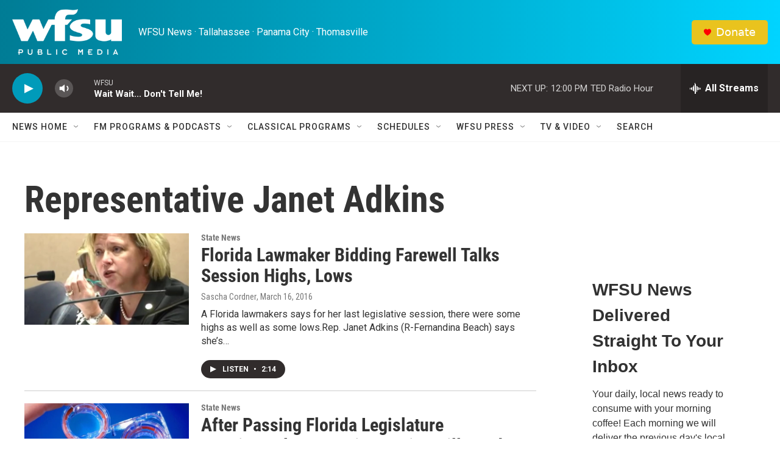

--- FILE ---
content_type: text/html; charset=utf-8
request_url: https://www.google.com/recaptcha/api2/anchor?ar=1&k=6LfHrSkUAAAAAPnKk5cT6JuKlKPzbwyTYuO8--Vr&co=aHR0cHM6Ly93ZnN1Lm9yZzo0NDM.&hl=en&v=PoyoqOPhxBO7pBk68S4YbpHZ&size=invisible&anchor-ms=20000&execute-ms=30000&cb=e0cygdbew7m7
body_size: 49590
content:
<!DOCTYPE HTML><html dir="ltr" lang="en"><head><meta http-equiv="Content-Type" content="text/html; charset=UTF-8">
<meta http-equiv="X-UA-Compatible" content="IE=edge">
<title>reCAPTCHA</title>
<style type="text/css">
/* cyrillic-ext */
@font-face {
  font-family: 'Roboto';
  font-style: normal;
  font-weight: 400;
  font-stretch: 100%;
  src: url(//fonts.gstatic.com/s/roboto/v48/KFO7CnqEu92Fr1ME7kSn66aGLdTylUAMa3GUBHMdazTgWw.woff2) format('woff2');
  unicode-range: U+0460-052F, U+1C80-1C8A, U+20B4, U+2DE0-2DFF, U+A640-A69F, U+FE2E-FE2F;
}
/* cyrillic */
@font-face {
  font-family: 'Roboto';
  font-style: normal;
  font-weight: 400;
  font-stretch: 100%;
  src: url(//fonts.gstatic.com/s/roboto/v48/KFO7CnqEu92Fr1ME7kSn66aGLdTylUAMa3iUBHMdazTgWw.woff2) format('woff2');
  unicode-range: U+0301, U+0400-045F, U+0490-0491, U+04B0-04B1, U+2116;
}
/* greek-ext */
@font-face {
  font-family: 'Roboto';
  font-style: normal;
  font-weight: 400;
  font-stretch: 100%;
  src: url(//fonts.gstatic.com/s/roboto/v48/KFO7CnqEu92Fr1ME7kSn66aGLdTylUAMa3CUBHMdazTgWw.woff2) format('woff2');
  unicode-range: U+1F00-1FFF;
}
/* greek */
@font-face {
  font-family: 'Roboto';
  font-style: normal;
  font-weight: 400;
  font-stretch: 100%;
  src: url(//fonts.gstatic.com/s/roboto/v48/KFO7CnqEu92Fr1ME7kSn66aGLdTylUAMa3-UBHMdazTgWw.woff2) format('woff2');
  unicode-range: U+0370-0377, U+037A-037F, U+0384-038A, U+038C, U+038E-03A1, U+03A3-03FF;
}
/* math */
@font-face {
  font-family: 'Roboto';
  font-style: normal;
  font-weight: 400;
  font-stretch: 100%;
  src: url(//fonts.gstatic.com/s/roboto/v48/KFO7CnqEu92Fr1ME7kSn66aGLdTylUAMawCUBHMdazTgWw.woff2) format('woff2');
  unicode-range: U+0302-0303, U+0305, U+0307-0308, U+0310, U+0312, U+0315, U+031A, U+0326-0327, U+032C, U+032F-0330, U+0332-0333, U+0338, U+033A, U+0346, U+034D, U+0391-03A1, U+03A3-03A9, U+03B1-03C9, U+03D1, U+03D5-03D6, U+03F0-03F1, U+03F4-03F5, U+2016-2017, U+2034-2038, U+203C, U+2040, U+2043, U+2047, U+2050, U+2057, U+205F, U+2070-2071, U+2074-208E, U+2090-209C, U+20D0-20DC, U+20E1, U+20E5-20EF, U+2100-2112, U+2114-2115, U+2117-2121, U+2123-214F, U+2190, U+2192, U+2194-21AE, U+21B0-21E5, U+21F1-21F2, U+21F4-2211, U+2213-2214, U+2216-22FF, U+2308-230B, U+2310, U+2319, U+231C-2321, U+2336-237A, U+237C, U+2395, U+239B-23B7, U+23D0, U+23DC-23E1, U+2474-2475, U+25AF, U+25B3, U+25B7, U+25BD, U+25C1, U+25CA, U+25CC, U+25FB, U+266D-266F, U+27C0-27FF, U+2900-2AFF, U+2B0E-2B11, U+2B30-2B4C, U+2BFE, U+3030, U+FF5B, U+FF5D, U+1D400-1D7FF, U+1EE00-1EEFF;
}
/* symbols */
@font-face {
  font-family: 'Roboto';
  font-style: normal;
  font-weight: 400;
  font-stretch: 100%;
  src: url(//fonts.gstatic.com/s/roboto/v48/KFO7CnqEu92Fr1ME7kSn66aGLdTylUAMaxKUBHMdazTgWw.woff2) format('woff2');
  unicode-range: U+0001-000C, U+000E-001F, U+007F-009F, U+20DD-20E0, U+20E2-20E4, U+2150-218F, U+2190, U+2192, U+2194-2199, U+21AF, U+21E6-21F0, U+21F3, U+2218-2219, U+2299, U+22C4-22C6, U+2300-243F, U+2440-244A, U+2460-24FF, U+25A0-27BF, U+2800-28FF, U+2921-2922, U+2981, U+29BF, U+29EB, U+2B00-2BFF, U+4DC0-4DFF, U+FFF9-FFFB, U+10140-1018E, U+10190-1019C, U+101A0, U+101D0-101FD, U+102E0-102FB, U+10E60-10E7E, U+1D2C0-1D2D3, U+1D2E0-1D37F, U+1F000-1F0FF, U+1F100-1F1AD, U+1F1E6-1F1FF, U+1F30D-1F30F, U+1F315, U+1F31C, U+1F31E, U+1F320-1F32C, U+1F336, U+1F378, U+1F37D, U+1F382, U+1F393-1F39F, U+1F3A7-1F3A8, U+1F3AC-1F3AF, U+1F3C2, U+1F3C4-1F3C6, U+1F3CA-1F3CE, U+1F3D4-1F3E0, U+1F3ED, U+1F3F1-1F3F3, U+1F3F5-1F3F7, U+1F408, U+1F415, U+1F41F, U+1F426, U+1F43F, U+1F441-1F442, U+1F444, U+1F446-1F449, U+1F44C-1F44E, U+1F453, U+1F46A, U+1F47D, U+1F4A3, U+1F4B0, U+1F4B3, U+1F4B9, U+1F4BB, U+1F4BF, U+1F4C8-1F4CB, U+1F4D6, U+1F4DA, U+1F4DF, U+1F4E3-1F4E6, U+1F4EA-1F4ED, U+1F4F7, U+1F4F9-1F4FB, U+1F4FD-1F4FE, U+1F503, U+1F507-1F50B, U+1F50D, U+1F512-1F513, U+1F53E-1F54A, U+1F54F-1F5FA, U+1F610, U+1F650-1F67F, U+1F687, U+1F68D, U+1F691, U+1F694, U+1F698, U+1F6AD, U+1F6B2, U+1F6B9-1F6BA, U+1F6BC, U+1F6C6-1F6CF, U+1F6D3-1F6D7, U+1F6E0-1F6EA, U+1F6F0-1F6F3, U+1F6F7-1F6FC, U+1F700-1F7FF, U+1F800-1F80B, U+1F810-1F847, U+1F850-1F859, U+1F860-1F887, U+1F890-1F8AD, U+1F8B0-1F8BB, U+1F8C0-1F8C1, U+1F900-1F90B, U+1F93B, U+1F946, U+1F984, U+1F996, U+1F9E9, U+1FA00-1FA6F, U+1FA70-1FA7C, U+1FA80-1FA89, U+1FA8F-1FAC6, U+1FACE-1FADC, U+1FADF-1FAE9, U+1FAF0-1FAF8, U+1FB00-1FBFF;
}
/* vietnamese */
@font-face {
  font-family: 'Roboto';
  font-style: normal;
  font-weight: 400;
  font-stretch: 100%;
  src: url(//fonts.gstatic.com/s/roboto/v48/KFO7CnqEu92Fr1ME7kSn66aGLdTylUAMa3OUBHMdazTgWw.woff2) format('woff2');
  unicode-range: U+0102-0103, U+0110-0111, U+0128-0129, U+0168-0169, U+01A0-01A1, U+01AF-01B0, U+0300-0301, U+0303-0304, U+0308-0309, U+0323, U+0329, U+1EA0-1EF9, U+20AB;
}
/* latin-ext */
@font-face {
  font-family: 'Roboto';
  font-style: normal;
  font-weight: 400;
  font-stretch: 100%;
  src: url(//fonts.gstatic.com/s/roboto/v48/KFO7CnqEu92Fr1ME7kSn66aGLdTylUAMa3KUBHMdazTgWw.woff2) format('woff2');
  unicode-range: U+0100-02BA, U+02BD-02C5, U+02C7-02CC, U+02CE-02D7, U+02DD-02FF, U+0304, U+0308, U+0329, U+1D00-1DBF, U+1E00-1E9F, U+1EF2-1EFF, U+2020, U+20A0-20AB, U+20AD-20C0, U+2113, U+2C60-2C7F, U+A720-A7FF;
}
/* latin */
@font-face {
  font-family: 'Roboto';
  font-style: normal;
  font-weight: 400;
  font-stretch: 100%;
  src: url(//fonts.gstatic.com/s/roboto/v48/KFO7CnqEu92Fr1ME7kSn66aGLdTylUAMa3yUBHMdazQ.woff2) format('woff2');
  unicode-range: U+0000-00FF, U+0131, U+0152-0153, U+02BB-02BC, U+02C6, U+02DA, U+02DC, U+0304, U+0308, U+0329, U+2000-206F, U+20AC, U+2122, U+2191, U+2193, U+2212, U+2215, U+FEFF, U+FFFD;
}
/* cyrillic-ext */
@font-face {
  font-family: 'Roboto';
  font-style: normal;
  font-weight: 500;
  font-stretch: 100%;
  src: url(//fonts.gstatic.com/s/roboto/v48/KFO7CnqEu92Fr1ME7kSn66aGLdTylUAMa3GUBHMdazTgWw.woff2) format('woff2');
  unicode-range: U+0460-052F, U+1C80-1C8A, U+20B4, U+2DE0-2DFF, U+A640-A69F, U+FE2E-FE2F;
}
/* cyrillic */
@font-face {
  font-family: 'Roboto';
  font-style: normal;
  font-weight: 500;
  font-stretch: 100%;
  src: url(//fonts.gstatic.com/s/roboto/v48/KFO7CnqEu92Fr1ME7kSn66aGLdTylUAMa3iUBHMdazTgWw.woff2) format('woff2');
  unicode-range: U+0301, U+0400-045F, U+0490-0491, U+04B0-04B1, U+2116;
}
/* greek-ext */
@font-face {
  font-family: 'Roboto';
  font-style: normal;
  font-weight: 500;
  font-stretch: 100%;
  src: url(//fonts.gstatic.com/s/roboto/v48/KFO7CnqEu92Fr1ME7kSn66aGLdTylUAMa3CUBHMdazTgWw.woff2) format('woff2');
  unicode-range: U+1F00-1FFF;
}
/* greek */
@font-face {
  font-family: 'Roboto';
  font-style: normal;
  font-weight: 500;
  font-stretch: 100%;
  src: url(//fonts.gstatic.com/s/roboto/v48/KFO7CnqEu92Fr1ME7kSn66aGLdTylUAMa3-UBHMdazTgWw.woff2) format('woff2');
  unicode-range: U+0370-0377, U+037A-037F, U+0384-038A, U+038C, U+038E-03A1, U+03A3-03FF;
}
/* math */
@font-face {
  font-family: 'Roboto';
  font-style: normal;
  font-weight: 500;
  font-stretch: 100%;
  src: url(//fonts.gstatic.com/s/roboto/v48/KFO7CnqEu92Fr1ME7kSn66aGLdTylUAMawCUBHMdazTgWw.woff2) format('woff2');
  unicode-range: U+0302-0303, U+0305, U+0307-0308, U+0310, U+0312, U+0315, U+031A, U+0326-0327, U+032C, U+032F-0330, U+0332-0333, U+0338, U+033A, U+0346, U+034D, U+0391-03A1, U+03A3-03A9, U+03B1-03C9, U+03D1, U+03D5-03D6, U+03F0-03F1, U+03F4-03F5, U+2016-2017, U+2034-2038, U+203C, U+2040, U+2043, U+2047, U+2050, U+2057, U+205F, U+2070-2071, U+2074-208E, U+2090-209C, U+20D0-20DC, U+20E1, U+20E5-20EF, U+2100-2112, U+2114-2115, U+2117-2121, U+2123-214F, U+2190, U+2192, U+2194-21AE, U+21B0-21E5, U+21F1-21F2, U+21F4-2211, U+2213-2214, U+2216-22FF, U+2308-230B, U+2310, U+2319, U+231C-2321, U+2336-237A, U+237C, U+2395, U+239B-23B7, U+23D0, U+23DC-23E1, U+2474-2475, U+25AF, U+25B3, U+25B7, U+25BD, U+25C1, U+25CA, U+25CC, U+25FB, U+266D-266F, U+27C0-27FF, U+2900-2AFF, U+2B0E-2B11, U+2B30-2B4C, U+2BFE, U+3030, U+FF5B, U+FF5D, U+1D400-1D7FF, U+1EE00-1EEFF;
}
/* symbols */
@font-face {
  font-family: 'Roboto';
  font-style: normal;
  font-weight: 500;
  font-stretch: 100%;
  src: url(//fonts.gstatic.com/s/roboto/v48/KFO7CnqEu92Fr1ME7kSn66aGLdTylUAMaxKUBHMdazTgWw.woff2) format('woff2');
  unicode-range: U+0001-000C, U+000E-001F, U+007F-009F, U+20DD-20E0, U+20E2-20E4, U+2150-218F, U+2190, U+2192, U+2194-2199, U+21AF, U+21E6-21F0, U+21F3, U+2218-2219, U+2299, U+22C4-22C6, U+2300-243F, U+2440-244A, U+2460-24FF, U+25A0-27BF, U+2800-28FF, U+2921-2922, U+2981, U+29BF, U+29EB, U+2B00-2BFF, U+4DC0-4DFF, U+FFF9-FFFB, U+10140-1018E, U+10190-1019C, U+101A0, U+101D0-101FD, U+102E0-102FB, U+10E60-10E7E, U+1D2C0-1D2D3, U+1D2E0-1D37F, U+1F000-1F0FF, U+1F100-1F1AD, U+1F1E6-1F1FF, U+1F30D-1F30F, U+1F315, U+1F31C, U+1F31E, U+1F320-1F32C, U+1F336, U+1F378, U+1F37D, U+1F382, U+1F393-1F39F, U+1F3A7-1F3A8, U+1F3AC-1F3AF, U+1F3C2, U+1F3C4-1F3C6, U+1F3CA-1F3CE, U+1F3D4-1F3E0, U+1F3ED, U+1F3F1-1F3F3, U+1F3F5-1F3F7, U+1F408, U+1F415, U+1F41F, U+1F426, U+1F43F, U+1F441-1F442, U+1F444, U+1F446-1F449, U+1F44C-1F44E, U+1F453, U+1F46A, U+1F47D, U+1F4A3, U+1F4B0, U+1F4B3, U+1F4B9, U+1F4BB, U+1F4BF, U+1F4C8-1F4CB, U+1F4D6, U+1F4DA, U+1F4DF, U+1F4E3-1F4E6, U+1F4EA-1F4ED, U+1F4F7, U+1F4F9-1F4FB, U+1F4FD-1F4FE, U+1F503, U+1F507-1F50B, U+1F50D, U+1F512-1F513, U+1F53E-1F54A, U+1F54F-1F5FA, U+1F610, U+1F650-1F67F, U+1F687, U+1F68D, U+1F691, U+1F694, U+1F698, U+1F6AD, U+1F6B2, U+1F6B9-1F6BA, U+1F6BC, U+1F6C6-1F6CF, U+1F6D3-1F6D7, U+1F6E0-1F6EA, U+1F6F0-1F6F3, U+1F6F7-1F6FC, U+1F700-1F7FF, U+1F800-1F80B, U+1F810-1F847, U+1F850-1F859, U+1F860-1F887, U+1F890-1F8AD, U+1F8B0-1F8BB, U+1F8C0-1F8C1, U+1F900-1F90B, U+1F93B, U+1F946, U+1F984, U+1F996, U+1F9E9, U+1FA00-1FA6F, U+1FA70-1FA7C, U+1FA80-1FA89, U+1FA8F-1FAC6, U+1FACE-1FADC, U+1FADF-1FAE9, U+1FAF0-1FAF8, U+1FB00-1FBFF;
}
/* vietnamese */
@font-face {
  font-family: 'Roboto';
  font-style: normal;
  font-weight: 500;
  font-stretch: 100%;
  src: url(//fonts.gstatic.com/s/roboto/v48/KFO7CnqEu92Fr1ME7kSn66aGLdTylUAMa3OUBHMdazTgWw.woff2) format('woff2');
  unicode-range: U+0102-0103, U+0110-0111, U+0128-0129, U+0168-0169, U+01A0-01A1, U+01AF-01B0, U+0300-0301, U+0303-0304, U+0308-0309, U+0323, U+0329, U+1EA0-1EF9, U+20AB;
}
/* latin-ext */
@font-face {
  font-family: 'Roboto';
  font-style: normal;
  font-weight: 500;
  font-stretch: 100%;
  src: url(//fonts.gstatic.com/s/roboto/v48/KFO7CnqEu92Fr1ME7kSn66aGLdTylUAMa3KUBHMdazTgWw.woff2) format('woff2');
  unicode-range: U+0100-02BA, U+02BD-02C5, U+02C7-02CC, U+02CE-02D7, U+02DD-02FF, U+0304, U+0308, U+0329, U+1D00-1DBF, U+1E00-1E9F, U+1EF2-1EFF, U+2020, U+20A0-20AB, U+20AD-20C0, U+2113, U+2C60-2C7F, U+A720-A7FF;
}
/* latin */
@font-face {
  font-family: 'Roboto';
  font-style: normal;
  font-weight: 500;
  font-stretch: 100%;
  src: url(//fonts.gstatic.com/s/roboto/v48/KFO7CnqEu92Fr1ME7kSn66aGLdTylUAMa3yUBHMdazQ.woff2) format('woff2');
  unicode-range: U+0000-00FF, U+0131, U+0152-0153, U+02BB-02BC, U+02C6, U+02DA, U+02DC, U+0304, U+0308, U+0329, U+2000-206F, U+20AC, U+2122, U+2191, U+2193, U+2212, U+2215, U+FEFF, U+FFFD;
}
/* cyrillic-ext */
@font-face {
  font-family: 'Roboto';
  font-style: normal;
  font-weight: 900;
  font-stretch: 100%;
  src: url(//fonts.gstatic.com/s/roboto/v48/KFO7CnqEu92Fr1ME7kSn66aGLdTylUAMa3GUBHMdazTgWw.woff2) format('woff2');
  unicode-range: U+0460-052F, U+1C80-1C8A, U+20B4, U+2DE0-2DFF, U+A640-A69F, U+FE2E-FE2F;
}
/* cyrillic */
@font-face {
  font-family: 'Roboto';
  font-style: normal;
  font-weight: 900;
  font-stretch: 100%;
  src: url(//fonts.gstatic.com/s/roboto/v48/KFO7CnqEu92Fr1ME7kSn66aGLdTylUAMa3iUBHMdazTgWw.woff2) format('woff2');
  unicode-range: U+0301, U+0400-045F, U+0490-0491, U+04B0-04B1, U+2116;
}
/* greek-ext */
@font-face {
  font-family: 'Roboto';
  font-style: normal;
  font-weight: 900;
  font-stretch: 100%;
  src: url(//fonts.gstatic.com/s/roboto/v48/KFO7CnqEu92Fr1ME7kSn66aGLdTylUAMa3CUBHMdazTgWw.woff2) format('woff2');
  unicode-range: U+1F00-1FFF;
}
/* greek */
@font-face {
  font-family: 'Roboto';
  font-style: normal;
  font-weight: 900;
  font-stretch: 100%;
  src: url(//fonts.gstatic.com/s/roboto/v48/KFO7CnqEu92Fr1ME7kSn66aGLdTylUAMa3-UBHMdazTgWw.woff2) format('woff2');
  unicode-range: U+0370-0377, U+037A-037F, U+0384-038A, U+038C, U+038E-03A1, U+03A3-03FF;
}
/* math */
@font-face {
  font-family: 'Roboto';
  font-style: normal;
  font-weight: 900;
  font-stretch: 100%;
  src: url(//fonts.gstatic.com/s/roboto/v48/KFO7CnqEu92Fr1ME7kSn66aGLdTylUAMawCUBHMdazTgWw.woff2) format('woff2');
  unicode-range: U+0302-0303, U+0305, U+0307-0308, U+0310, U+0312, U+0315, U+031A, U+0326-0327, U+032C, U+032F-0330, U+0332-0333, U+0338, U+033A, U+0346, U+034D, U+0391-03A1, U+03A3-03A9, U+03B1-03C9, U+03D1, U+03D5-03D6, U+03F0-03F1, U+03F4-03F5, U+2016-2017, U+2034-2038, U+203C, U+2040, U+2043, U+2047, U+2050, U+2057, U+205F, U+2070-2071, U+2074-208E, U+2090-209C, U+20D0-20DC, U+20E1, U+20E5-20EF, U+2100-2112, U+2114-2115, U+2117-2121, U+2123-214F, U+2190, U+2192, U+2194-21AE, U+21B0-21E5, U+21F1-21F2, U+21F4-2211, U+2213-2214, U+2216-22FF, U+2308-230B, U+2310, U+2319, U+231C-2321, U+2336-237A, U+237C, U+2395, U+239B-23B7, U+23D0, U+23DC-23E1, U+2474-2475, U+25AF, U+25B3, U+25B7, U+25BD, U+25C1, U+25CA, U+25CC, U+25FB, U+266D-266F, U+27C0-27FF, U+2900-2AFF, U+2B0E-2B11, U+2B30-2B4C, U+2BFE, U+3030, U+FF5B, U+FF5D, U+1D400-1D7FF, U+1EE00-1EEFF;
}
/* symbols */
@font-face {
  font-family: 'Roboto';
  font-style: normal;
  font-weight: 900;
  font-stretch: 100%;
  src: url(//fonts.gstatic.com/s/roboto/v48/KFO7CnqEu92Fr1ME7kSn66aGLdTylUAMaxKUBHMdazTgWw.woff2) format('woff2');
  unicode-range: U+0001-000C, U+000E-001F, U+007F-009F, U+20DD-20E0, U+20E2-20E4, U+2150-218F, U+2190, U+2192, U+2194-2199, U+21AF, U+21E6-21F0, U+21F3, U+2218-2219, U+2299, U+22C4-22C6, U+2300-243F, U+2440-244A, U+2460-24FF, U+25A0-27BF, U+2800-28FF, U+2921-2922, U+2981, U+29BF, U+29EB, U+2B00-2BFF, U+4DC0-4DFF, U+FFF9-FFFB, U+10140-1018E, U+10190-1019C, U+101A0, U+101D0-101FD, U+102E0-102FB, U+10E60-10E7E, U+1D2C0-1D2D3, U+1D2E0-1D37F, U+1F000-1F0FF, U+1F100-1F1AD, U+1F1E6-1F1FF, U+1F30D-1F30F, U+1F315, U+1F31C, U+1F31E, U+1F320-1F32C, U+1F336, U+1F378, U+1F37D, U+1F382, U+1F393-1F39F, U+1F3A7-1F3A8, U+1F3AC-1F3AF, U+1F3C2, U+1F3C4-1F3C6, U+1F3CA-1F3CE, U+1F3D4-1F3E0, U+1F3ED, U+1F3F1-1F3F3, U+1F3F5-1F3F7, U+1F408, U+1F415, U+1F41F, U+1F426, U+1F43F, U+1F441-1F442, U+1F444, U+1F446-1F449, U+1F44C-1F44E, U+1F453, U+1F46A, U+1F47D, U+1F4A3, U+1F4B0, U+1F4B3, U+1F4B9, U+1F4BB, U+1F4BF, U+1F4C8-1F4CB, U+1F4D6, U+1F4DA, U+1F4DF, U+1F4E3-1F4E6, U+1F4EA-1F4ED, U+1F4F7, U+1F4F9-1F4FB, U+1F4FD-1F4FE, U+1F503, U+1F507-1F50B, U+1F50D, U+1F512-1F513, U+1F53E-1F54A, U+1F54F-1F5FA, U+1F610, U+1F650-1F67F, U+1F687, U+1F68D, U+1F691, U+1F694, U+1F698, U+1F6AD, U+1F6B2, U+1F6B9-1F6BA, U+1F6BC, U+1F6C6-1F6CF, U+1F6D3-1F6D7, U+1F6E0-1F6EA, U+1F6F0-1F6F3, U+1F6F7-1F6FC, U+1F700-1F7FF, U+1F800-1F80B, U+1F810-1F847, U+1F850-1F859, U+1F860-1F887, U+1F890-1F8AD, U+1F8B0-1F8BB, U+1F8C0-1F8C1, U+1F900-1F90B, U+1F93B, U+1F946, U+1F984, U+1F996, U+1F9E9, U+1FA00-1FA6F, U+1FA70-1FA7C, U+1FA80-1FA89, U+1FA8F-1FAC6, U+1FACE-1FADC, U+1FADF-1FAE9, U+1FAF0-1FAF8, U+1FB00-1FBFF;
}
/* vietnamese */
@font-face {
  font-family: 'Roboto';
  font-style: normal;
  font-weight: 900;
  font-stretch: 100%;
  src: url(//fonts.gstatic.com/s/roboto/v48/KFO7CnqEu92Fr1ME7kSn66aGLdTylUAMa3OUBHMdazTgWw.woff2) format('woff2');
  unicode-range: U+0102-0103, U+0110-0111, U+0128-0129, U+0168-0169, U+01A0-01A1, U+01AF-01B0, U+0300-0301, U+0303-0304, U+0308-0309, U+0323, U+0329, U+1EA0-1EF9, U+20AB;
}
/* latin-ext */
@font-face {
  font-family: 'Roboto';
  font-style: normal;
  font-weight: 900;
  font-stretch: 100%;
  src: url(//fonts.gstatic.com/s/roboto/v48/KFO7CnqEu92Fr1ME7kSn66aGLdTylUAMa3KUBHMdazTgWw.woff2) format('woff2');
  unicode-range: U+0100-02BA, U+02BD-02C5, U+02C7-02CC, U+02CE-02D7, U+02DD-02FF, U+0304, U+0308, U+0329, U+1D00-1DBF, U+1E00-1E9F, U+1EF2-1EFF, U+2020, U+20A0-20AB, U+20AD-20C0, U+2113, U+2C60-2C7F, U+A720-A7FF;
}
/* latin */
@font-face {
  font-family: 'Roboto';
  font-style: normal;
  font-weight: 900;
  font-stretch: 100%;
  src: url(//fonts.gstatic.com/s/roboto/v48/KFO7CnqEu92Fr1ME7kSn66aGLdTylUAMa3yUBHMdazQ.woff2) format('woff2');
  unicode-range: U+0000-00FF, U+0131, U+0152-0153, U+02BB-02BC, U+02C6, U+02DA, U+02DC, U+0304, U+0308, U+0329, U+2000-206F, U+20AC, U+2122, U+2191, U+2193, U+2212, U+2215, U+FEFF, U+FFFD;
}

</style>
<link rel="stylesheet" type="text/css" href="https://www.gstatic.com/recaptcha/releases/PoyoqOPhxBO7pBk68S4YbpHZ/styles__ltr.css">
<script nonce="dR-xOyD7EyUfAG3sGuLJ4A" type="text/javascript">window['__recaptcha_api'] = 'https://www.google.com/recaptcha/api2/';</script>
<script type="text/javascript" src="https://www.gstatic.com/recaptcha/releases/PoyoqOPhxBO7pBk68S4YbpHZ/recaptcha__en.js" nonce="dR-xOyD7EyUfAG3sGuLJ4A">
      
    </script></head>
<body><div id="rc-anchor-alert" class="rc-anchor-alert"></div>
<input type="hidden" id="recaptcha-token" value="[base64]">
<script type="text/javascript" nonce="dR-xOyD7EyUfAG3sGuLJ4A">
      recaptcha.anchor.Main.init("[\x22ainput\x22,[\x22bgdata\x22,\x22\x22,\[base64]/[base64]/[base64]/[base64]/cjw8ejpyPj4+eil9Y2F0Y2gobCl7dGhyb3cgbDt9fSxIPWZ1bmN0aW9uKHcsdCx6KXtpZih3PT0xOTR8fHc9PTIwOCl0LnZbd10/dC52W3ddLmNvbmNhdCh6KTp0LnZbd109b2Yoeix0KTtlbHNle2lmKHQuYkImJnchPTMxNylyZXR1cm47dz09NjZ8fHc9PTEyMnx8dz09NDcwfHx3PT00NHx8dz09NDE2fHx3PT0zOTd8fHc9PTQyMXx8dz09Njh8fHc9PTcwfHx3PT0xODQ/[base64]/[base64]/[base64]/bmV3IGRbVl0oSlswXSk6cD09Mj9uZXcgZFtWXShKWzBdLEpbMV0pOnA9PTM/bmV3IGRbVl0oSlswXSxKWzFdLEpbMl0pOnA9PTQ/[base64]/[base64]/[base64]/[base64]\x22,\[base64]\x22,\x22D8OWwo3DjMOfwrTCmnbDsMKBejZbwp/DqGVDFsOqwop4wovCo8O8w4dYw5dhwr7ChVRDVyXCicOiJjJUw63Ch8KaPxRPwqDCrGbCqBAePC/Cm2wyAhTCvWXCjjlOElbCqsO8w7zCpi7CuGUoP8Omw5MEMcOEwocdw53CgMOQOSVDwq7Ci2vCnxrDsFDCjwsmX8ONOMO6wp86w4jDuhBowqTCn8Kew4bCvhTCoBJAHC7ChsO2w4AsI01tDcKZw6jDnSvDlDx7QRnDvMK8w6bClMOfccO4w7fCnw4tw4BIXlczLV/DtMO2fcKIw7BEw6TCqxnDgXDDjHxIccK1R2ksT05hW8K/O8Oiw57CkDXCmsKGw7dRwpbDkg/DkMOLV8OqOcOQJkp4bmg/w64pYljCqsKvXFUIw5TDo15rWMO9X1/DlhzDkGkzKsOOBTLDksO5wpjCgnkbwo3DnwRWLcORJFUjQFLCk8K8wqZEdiLDjMO4wo/Ci8K7w7YuwovDu8ORw7TDuWPDosKRw7DDmTrCpsKlw7HDs8OTDFnDocK4B8OawoANVsKuDMOnEsKQMUoxwq0zWcOxDmDDvULDn3PCsMO4eh3CoE7CtcOKwoHDrVvCjcONwrcOOXsdwrZ5w74iwpDClcKTVMKnJsKlCw3CucKJZsOGQxlmwpXDsMK1wp/DvsKXw6XDhcK1w4llwrvCtcOFX8OWKsO+w5tmwrM5wrQmEGXDiMOad8Ogw6c8w71iwqUXNSV5w5Baw6NGGcONCn1QwqjDu8OOw7LDocK1UCjDviXDjQvDg1PCtcKhJsOQCR/[base64]/w7YCwr8uRMKcw63CinnDs8OQZ8OqwrjCqAd6JSPDk8OmwpDCp3HDm1ECw4lFNm/CnsOPwq48X8O+FsK5HldHw7fDhlQtw5hAclDDg8OcDlZgwqtZw6PCucOHw4YcwprCssOKe8KYw5gGUixsGQhEcMOTBMOpwpoQwqgUw6lAX8OxfCZcGiUWw5TDjijDvMORGBEId10Lw5PChFNfaXB1MmzDsGzCliMQUEcCwqPDr03CrQl7ZWwuRkAiFcKzw4s/XTfCr8KgwowTwp4GZMOBGcKjKSZXDMOcwrhCwp13w6TCvcOdccOwCHLDv8ONNcKxwrfChyRZw5LDi1LCqQ/Cr8Oww6vDkMOdwp83w4wjFQE9wqU/dDVnwqfDsMOfMsKLw5vCgMKQw58GGsKmDjhTw7EvLcKqw6Ugw4VKfcKkw6Z/w7IZworCssOIGw3Dux/ChcOaw4PCuG1oCMOmw6/DvCMFCHjDuVENw6ADMMOvw6lBZn/DjcKqaAw6w4tqd8Odw7HDocKJD8KBdcO3w5bDlsKbZzZjwrcaTcK+TsOywoHDvU7Cm8Oew4XCuC0aWcOTJTLCiyg4w7tGU3d/wpvCq05zwq/[base64]/DvETDkMOAwqcLwqzCpgnCskc3wp8tw6FyCsKpdsOww4BswpBKwojCj3vDuUQ9w57Dk3jCuVPDlBAswr3Cq8K1w6VCVlPDiSbClMO2w6gjw7nDlMK7wrXCslvCj8OEwojDnMO+w7orPhnCpV3DjSg9PW/DiHkiw70Sw6/Cn0/CoRjCg8KawqbCmQ4SwozCscKcwp0URcOwwrlMFErChGoubcK4w5wsw73CjMOVwqrDlMOYNnnCnsKHw7zCgDnDjcKJA8Kow5jCv8KBwoXDsTghGcKuRn5Ww4ZHwpZYwos4w5Jmw4rDnmYkDcOiwqBUw7NHN0sxwpHDgDfDiMK5w7TClw/DisOvw4PDu8OTa1BOORpkHBYyLMO5wo7Dg8Kjw7A3cXgVRMKrwrpgN1XDrHhUe2fDgCkXH100worDvcKcUjUpw4c1woZhwr/CjULDk8OTSF/Do8KzwqV5wrYUwqt9w7rCnBFnE8KdYsKgwrZbw5tlX8ObQSEpIHzCpB/[base64]/CvU7Ck8OsXHvCqwM/KXbDqBLCrMO3wobDm8O7CmDCuDY3wqXDnx00wofCksKHwoBLwozDsAtWcSnDgsOTw4FOOsOAwobDgVDDisO8UjrCvmNXwo/ClMKqwo0pwpAyIcK/IEVpfMKnwoktWMOrZMOzwoDCocOBw4zDkDpgA8Kia8KVdR/CjEZBwqsYwqA9bMOJwp7CuQLChUJ6Z8K8Y8Kbwo4tB2ZOCg86c8KxwqXCtgvDv8KCwrPCmAArKQkxbytRw5Alw7nDq2xZwoTDgxbCgHbDi8OsLMOBPsKqwopWZQ/Dp8KhBUfDtsOmwrHDqkHDlw4ewobCsgkjwrzDmjbDv8Okw69iwr/DpcOQw6xEwrUzwol+w4EMBMKFIcOjPGLDn8K2H0kmR8KPw7Bow7PDgW3CmA5Ww4rChcOPwpRML8KEdFnDncO9E8OccxPChnHDkMKuexZGFT7DssO5S2PCjcOywpzDsDTCiwXDvsKVwp5+ChQoMMOpWn54w7UKw5JsTsKSw5FOemDDnMOCw7vCp8KZY8ObwocWRhHCjF/[base64]/[base64]/DhDzDicOlFTgSAMK5wrNpw5MTw4nDrwkbw7g8csK9RmvDq8KYN8KuTXvCgmrDvggDBGgOAcOHFMODw5YQw7B8GcOkw4fDtmMdIQzDs8Kiw5J3CcOkIlbDvsO5wpnCucKMwpwDwq8mXT1hLlrCjiDCuH3DglXCk8KyfsOfR8OhIF/DqsOhcn/[base64]/DjHNwEifDqzl1UGJIw5oRQwHCicOnAGDCq0tnwpo/IQATw4PDp8Oiw73CisOmw7VFw4nCtigZwpvDncOWw4XClMO5aSREFsOMRyHCk8K5fcOxKhPDhXMpw5vCmcKNw4bDjcOTwo8DWsOCeznDo8OVw68nw4nDiQzCsMOrXcOaBcO9BsORfVl7w7pwKcO/K2HDrMOIXwbCkGnCmCsLasKDw70Mw4YOwph4w5c/wpJ8w4ADJRYAw51ew4RpGEbDkMKGUMKqM8KlYsK7CsO/S17DlBIlw7p2dynCn8ODJiASTMKyBBfCpMOyNsOKw7HDvMO4dlbCkMO8CxXCgcO8w7bCksOmw7VoUcKYw7UFICPDmhnDtBrDucKXGcKwe8OfX2Fxwp7Dvghdwo3DtS52fsOow6sqGF4Uwp/DtcOaKMOpGk4ILH7DhsKVwo5Rw6HDg2bClkPCmAXDslNzwqfDtsOIw7cxAcOdw4zChsKWw4UrRMO0wqXChMK9QsOqSMOgw5thOiYXwofDiW7DrMOAZcO9w6sLwpRxEMKmcMODwphjw4wsFlHDpRhQw7bCtBgtw5UiPy/[base64]/woYcw7g2wpUrf8Kow5MOwr5cFcO7AMK0w7gkwpjDtUbDksONwo7DrMOSMUljf8OxNATDqMOpwohXwpXCssO2LsKDwojCmcONwocDGcKXw7Z/[base64]/DphkWB1jCsw1Qw7bCmhTCpcKSwrcOwqAqWEdUfMK8w6AeAltkwovCpTUHw5PDgsOKUSBzwqEhwo3DucOWEMK4w6jDk2k/w67DtsOCJC/CosK3w5TCuRhFB1xtw7pvLcOPZAvCk3vCs8KoEMOcGMOTwqbDlwfCjsO4d8Kowq/DtMKwG8OtwqNDw7TDrwt/[base64]/Cu8Kww5LCjcOXDsO8diddR8KDGGclw5hPw5HDkz5TwqhqwrEEZgfDj8Ktw6JOIMKSwp7CkAZRNcObw4jDmV/CqRYzw5svwrk8IMKPW04zwqHDk8KXCnBtwrJAw4fDrylgw6rCvhABSQfCqRY0esKww6LDtmpJLMKBVWAqDsOnGgkqw73CjMO7JiTDhMO+wqHDnw8wwqLDicOBw4BIw7rDlcOnG8OoTX98wqzDqHzDml1pwqfCmU4/wp/CucK7Kk8iEsOCHjlxZHjDnMKpI8KKwp/DgMKmanI9wpw+McKOVcOPJcOPH8OoMsOJwr/CqcOoD3/[base64]/DlxTCqA/CscKhGcOoUMKoH8KDMMOqQEhPNgdXZ8K5GFISw6/[base64]/woIKwowHw59rLRDDl14aw4DDtsKvT8KdBTPCoMKlwrwQw4zCvHdnwosgYSrCpVjDhGVDwqQewpRYw7hfKl7CrcKww6EaTRNEfXoDfHJWcMOsUwkPw4F8wq/Cv8OVwrhtAUt+wrMGPg5xwonDucOKfETCg3kkCcKgY0ZwL8KBw7/CmsOpwrlYV8KJSkdgRMKEIMKcwo4sScOYTzfCocOawprDrcOjOcOsQi/DmsKjw4jCoTvCosKhw7x4w58FwoDDhcKaw4gUN20dQsKEw4h7w6zCjFAmwq8lEMOZw7wEwqkeF8OPUcK/w6XDvcK/RMKnw7MXw7TCoMO+Jz0DbMKVJgPDjMOrw5xuwp1DwpdHw63Dk8KiUMOUw5bCpcKww645cU/CksKFw6bCoMOPAjJFwrPCs8KnPALDvcOBwqrCvsO8w4/CsMKtwp4Kwp3DlsK8I8KuO8O8Oy7DmV7CqsKJHXLCkcOCw5DCsMOTPhAFPSJaw5VIwrpUw7xowpNQVlLCimjDiS7CnmUNdMOpFmIbwoczw5nDvXbCtcO6woBAS8KfYQ/[base64]/DjnnCisOIaMKMLERmGw85VxxPw4tbOcKjDMOtw5LCiMOrw7bDuQvDhcK3KkDCv1zCtMOgw4B2PRUxwo9Uw5RKw7jChcO3w63CuMK1ZcObJUM2w4pSwqZLwpY+w6HDocO8Lk/CrsOVcDrCiBjDrkDDvcO3wrvCmMOrSsKiccO0w64bH8OIKcK0w40NXiXDpT/DgsKgw4vDmFoPP8KFw60wdlQKahYpw6zClVbCu0w1Kl7Dpk3DnMKtw4rDmcOQw6HCsmU2wprDi1nCsMObw5/[base64]/wpTCu8Kbwq3Dl8Ogw7VccUXDvsOnWcOiwrbDqQdJwrDDgwtnw44DwoA7CsKbwrEHwrYowqzCoxxsw5XCn8ObaCXCsDUpbCcWw7IMPsKiflcSw6Vpw47DkMOPEcKQe8O5Pj7DnsKRZzfDusKRIXYaR8O7w5XDoQXDjWUbZ8KMbRrDi8KeYzM4ZcOXw4rDmsOgMx5Fwq/[base64]/[base64]/Ci8OGK8OrJMOKwpDDv8OfU2NjFmnCh8OpFzXDlsKDOcK9TMKYYw3Cv3hVwpbDnQfCvwXDuH42wr3DlsKGwrrCgkESbsOww7c9BwYGw4F5w4YoRcOKw4Ipw4kmAGhYwpRkOcKuwpzDt8O1w5AAEMOVw7vDoMOWwpUzMTbDsMK+EMKAMTnDpyNbwprDvRTDoCoDwp/[base64]/DscO6MhvCsD7Cj8KDw7rDkAHCgMOlw4FeJgrCsnE3BmbCo8OXckpZwqHCj8KgThJ3C8KiE2TChMOQH0fDvMKMwq9gNGwETMOULcOOCTVrbFPDsHzDgTxUw67Ck8KEwqlNCDPCo1wBHMOIw6/DrG7CjyPDmcKfWsK3w6kZRcK5ZFdzwro8G8O/N0B9w7fDoTc2XD4Fw7nDjm99wrEBw7tDcUwnDcKEw5Vowp5JecKuwoVDLsK4X8KNNl/Cs8OXfy0Rw6/Cm8OhIyQMFW/DrsKpwqw4EiIewokWwqTDgsO8bcKhw6VowpbDp1jClMO1wrrDjMKieMOfVcOVw7rDqMKbTMKDRsKgwoDDqB7DiDrDsWINTi/DicKCwp/[base64]/[base64]/[base64]/DpUd5w4PCkinCoz/Dh8OAwqNycVzCvcKJbR4tw7A5wqIQw5LClMKfWCZtwr3CrMKYwq8DaVbChsO0w43Ci20ww5DDtcOoZjhVZcK4M8Ojw6HCjTXCl8OQw4LCr8OVI8KvGMKnDsKTwprCpm3DuEsBw43DsVwVP257wqIKeDAGwqTClEDDisKiCsKNL8OTdsOLworCncK/[base64]/DtRJrwpUyacKgw67DrMKcJsKFwqnDucKIWGLCi2fClQvDpHXDtjcpw58fZcKkR8K8w5IYVMKfwojCjcK8w50uCVfDmMOZIU1EIcOMa8OlThjCh3XDlcO2w54HO27ClQokwqIACcOxXEJswqfCjcOHJ8KPwpjCnRx/K8KDUns1W8KoehzDh8KfZ1jDv8Knwo5vQ8K1w6/[base64]/[base64]/T8OwwqlewpPDqsOewozDiMO1LFdpbF3DonQGw4rDggEndsO7OsKjw43Dt8O/wrXDt8KUwrhzXcOHwrzDucKwdsKiw44oUcKlw7rChcOhU8ORMiTCmRDDgMK3wpVLQF9zXMOLw7/Ck8Khwp5rw6VJw5Uiwpt7wqUywpx1OMKAUEEFworDm8Oxw5HCi8OGPjU9wrvCosO9w4NZeSbChMOtwoUeb8OgRVhMccKGPHk1w7R1McKpCih9IMKFwp91a8KtVhDCtX0/w6J4wr3Dq8OUw77CuljCnsK9BcK5woHCtcK2XSvDssOhwpnClBXDrlYcw5HDuF8Aw4BDUD/CkcKpwpTDg0rCh1PCt8K4wrhsw4I8w5McwoEgwpPDijMtLsOqYsO1w7rCkSV0w6xCwpI6KMOlwp/CuAnCtMK4MsOGZMKtwrvDkGbDrw9KwpnCm8ORwoQ3woN1w5HCjsKPdybDrFdME2TCjTPCpizCrzEMCkzCr8OaBFZ4wobCoUzDqsObCcK/TzUuf8KcdcKUw7rCrS/CusKfEcO3w4zCp8KLwowYJVbCjsKIw79Rw6fDpsOZEMOaTsKVwpHDt8OXwp0uRMOhb8KADsODwqwGw5lzSkBjYzzCocKYJGfDiMOJw5RSw4/DhcODSGzCuA1ywr7Dt14/MUU4L8KmSsKcQG1yw4LDqGBuw7/CgCB6CsK4RTDDo8OdwqIdwoFRwrcrw5DClsKYw73Drk/ChG49w55vasOnZXHDoMK8McKxPTbDhlwsw7TCn37Ct8Ocw6TCoQJ8GwzCt8KPw45rdMKWwopBwqXCrD/DnUlQw68zw4APwpDDihN6w5QuNMKrfAZPVyXDmcO9WQLCuMO5wp9uwo5Dw7zCq8O+w7MEcsOUw5FfUh/DpMKfw5kbwrglccOuwpFyLMK9w4LCs2LDlmTClsOAwpR+WEozw7pSBMK6ZVFcwpEcNsKgwpHChEh/NcKcZ8KkeMOhOsOVKzLDsgfDiMKjVsKIIGZuw7VTLn7Do8KHwpYaTcKYPsKHw6PDpR/ChxPDsQhkBcKDEsKiwqjDgFnDgAtFdSTDjj9qw6l7wqpqw4bCrDbDgsO6LjDDjsKPwq9BGMKUwozDo07ChsKcwrsHw6RHWsK8DcOEJMKhQ8KMHcOZVnjCqVTCocOHw6DCowLDtTh7w6g0KWTDgcKEw5zDmMKjR2XDgE7DgsKNw6rDqUdpH8KYw4xKw5LDvT/DqcKHwoVNwqw9X2nDojUEaiDDiMOdZ8O5BsKqwpHDtTwGUcOmwostw6HDoCwfbcKjwrYNwo3DhMKMw5RdwoIQYw9Bw4ILORXCmcKNwqY/w47CtTUIwrUxTQgOcE3CuGZJwozDosK2TsK3IsKidD7Cv8K3w4vDrcKnw7puwq1pGQLClRTDjCN/wqTDs0McKWbDnXdlTTM0w5TDj8Kfw6dvw7bCpcO8EsO5OsKifcKDJ1B+wrzDswPDhjnDlgzCiUDCh8OkfcOUTGEuIXJqOMOWw6NLw5RCe8KAwrXDkEIJAScqw7bCiREpXi3DuQQkwqnCjzsrCMK0S8KzwofDompuwoMuw6XChMKvwo7CjRYWw4V/[base64]/Cgj/Cu8Kuw4/Cui5Mw5tiw7IWM8OLw6TDn2RBwpkKAV9Iw7YEFsOjDz/[base64]/Cs8K2w4lxDcKOw4U5woTCkAPCs8OWAxTDqnEsPiLCmMOIWsKDw4lIw5DDo8Odw6/CocO3P8Obw5oLw5LCgG/DtsKWwp3DsMKJwqpMwoZEQV1lwrElBMODOsOGw7QYw77CvsKNw6IVUA/CoMOFw43Dux7CpMKsN8OXwqjDlcOSw6nCh8Kww5LDj2lGehphXMO9f3XCuQjDiEoqAng/esOww7DDvMKALMKfw5gyXMKbIcKvwpQowpMDRMKnw54owqLCglQhYUBHw6LCqyPDqMKsDXbCuMKowok2wpHCoQLDgB5hw5cKCsKTwpsiwp0aE2zCnsK0w7AQwqHDlAnCnnN+PnXDpsOsFwZxwqIswowpdhjDm0vDv8Kmw6E/w5XCn0E4w4svwoFBZ2PCqsKswqUswqs8wotSw7dvw5xzwrYcMDA7wpjCvDLDt8KFw4XCvkgmG8O1w7/DrcKRG3o9EjTCtsK9ZRTDscOtZ8O7wqLCvz8mBcK9wqAkAMOkw4FAYMKUL8K5eHU3wo3DgMO2wpPCp3gDwoRrwp3CvTrCo8KARFdBwpZRw69qLjTDp8ODek/ClxcIwoZ4w7gfEsOyCBlOw4HCs8OqacKHw6lbwok6UzleZyjDhnMSKMOQZR3DuMOBQ8K3d15INMOgJMKZw6XDhhLDhcOxw6Iqw5BgJUdew4/CsSo2GsOjwrA+wpTDkcKbEkBrw4bDsSpbwprDkyNeAlvCtnfDjcOOSXRSw7HDnMKuw54yw7/DqUPDmzfDpSXDrXoIIgjCrMKbw7JXMcOdFwYLw7E/w5kLwozDlyQLGsOHw6vDgsKNwq7DvcKIDsKzNsOPPMO0d8KQB8KGw53CgMOeZcKBQWJlworDt8KCGMKsX8OKRTHDjCjCv8OkwrbDtsOuOjQJw6zDqcKBwrx3w4/DmsO+wqHDocKiCHfDpkrCrGPDmV3Ds8KsMEzCjHYLAMOrw4UWE8OARMOkw6U9w4LDln/DpRg+w4rCisOaw4kCQ8K4PxcVJsONRVPCvj/DosOWQwk7VMK6bjgGwpxtY1bDmFY1Bn7Cp8OEwpEKVkfChlrCmhHCugcgw41RwonCh8KZwpvCn8KHw4XDk3HChMK+XkbCvsOIB8K5wo8rLMKHb8Ouw60Nw61hDS/DkE7DpFwpYcKjBX7CoDTDjWgYWzltw68hwpVJwoAJw5vCv3PCicKywrkUOMKBfkTClB5UwpLDnsOcA21NbcKhAsKCbjPCqcOQSnFcw5tiZcKyK8KBZ0wlM8K6w7jDskUswr54wrfDllnCniTCkCIidW/[base64]/CjkgsEsK/[base64]/DmkfDtWPCl1R9w5oBwqTDoUV5MGzDsnzCgMKrw5dLw7NnP8Kow5bDhV/DgcOUwqd7wovDlMODw4zCoj/[base64]/DvsOkCwrCh8ODT1rCh8K5fUfDqcObBxrCrwfDuznCrRvDq1vDhxMNwoLCkMOPS8Kfw7odwqxFwqLCvsKTOVVOCz1xw4DDksKEw5BfwpHCh0fDgy9wABnCgsOGA0PDscKpCB/DhsKXGQjDryTDksKVEzPDii/[base64]/DkRQvTnLCo8K1E8Odw4XDnVQ1w5ACw4Yww6HDpyQ1wqjDm8ONw4VVwprDh8Kfw7cQdsOCwr/DuCUBecK8McO9PAMIw4x9WyTDu8K/bMKJwqA0ZcKXXVjDjkzDt8KzwoLCgsKywpdII8KKe8KmwonDksK2w6Nuw5HDhCnCssKKwo0HYABlHj4IwqXCq8KqL8OuXcKwNxDCrSHCtMKuw4sWwpkgMcOvSTtcw7vCssKHaVphVwnCpcKbT3nDswptbsO9TMKhbFh/wpzDlMKcwofCoDkqYsOSw7fCmsKMw4EEw71qw4FNw6LCkMOOZcK/[base64]/woBcT3/CrsKxGyQsB8OAwpMDw6/Du8Ocw7nDuWrDvMK6wpTCn8Kwwp0MRsObMm3Ds8KJdsKgZcOUw7TDszJ7wpVywr86T8K8KwHDlcKywqbCrlXDncO/[base64]/[base64]/CsFfDv30GbMOnUcK+woE1w73Dh8O3w4DDhMOAw6szQsK/wplPacOew43DtB/[base64]/DtWEMwp7CgsKDw4fDhsK0wqxuHFjCs8K6woYuHMOkw5rDoi3DiMOnwpzDqWh+WsOXwo8mVcKowpHCuHl0F3LDi0k7w5vDpsK8w7o6dxDCvw5hw7LCnXYAJ1/DoDlqTcOkwqxlCcOoXCp1worCv8Krw7PCnsOXw7nDvFDCicOBwq/[base64]/w5oVOMKbRxvDk8O1dBLDkEbClhnDvMKRFyA7w6nDh8OWaBHChcKiY8KQwrJIXsOZw6c/WXx/BTI7wojCpcOBecKpw6TDvcOdf8Obw4JnI8OVKEDCo33DmnjCjMK2wrzChwgywqZHFcKaEMKkC8KoJ8OLWDnDp8OkwpM2Ah/DthtMw7zClTZbw7pdelMUw7Mxw71uw6nCucOGScO3XhYFwqkwOMO/w53CusOLbTvCvHMTwqUlw4XDtcORO2nDgcO4UmXDr8Kuw6LCpcOiw73Ck8KMUcONLm/DkMKJUsKcwo0/TRTDl8O2wo4FecKvw5jChRkQGcOBe8K4w6PDssKbDhHCqsK1HcK8w5LDkArCvjjDsMOPTxsYwqHDhsOwaCVIw5pqwq17G8OEwrBAD8KBwoHDnTrChg0dEMKFw7nDsBdDw6/CqiU1wpBNw4A8wrV/JEDCjCvCuW/ChsKVOsOVTMKZw53CqsOywo9rwpXCt8KjOsOXw5t6w6hTT2skIRQYwqLCjcKEIgDDgMKIW8KMGcKbI1/Cv8OqwoHDoXBvbCPCkcOJA8OSw5U1HwHDq0NDwqLDuDTCnCXDoMOaQ8OsUFLCnxvCnRXCj8Ovw7jCt8OXwqzDgQsQwqzDhMK1LsKZw496e8KVTMK7w685OcKKwoFCW8KDw7/CsTsEHDTChMOESRFxw4NXw7jCh8KfMcK1wqtawqjCt8O5EV8lKsKECcOEwpzCt1DCiMKHw6TCsMOfIsOBwqTDuMKBETXCjcKADMOBwq8/EFclMsOLw7RaAcOpwqXClQXDpcK3fCzDunzCscKSIsKww5LDscK2w608w4gEwqkAwoIUwpHDu1Vbw5LDjsOwR158w7gZwoJgw48Xw40mI8K4wp7CnS5HPsKtO8OVwovDo8K1JAHCiUzCmMOIMsKfYX7ClMOdwp7DksOwTGPDqWc3wrQ9w6/ChUZewrhpXSbDkcKiKsOswqjCsWIzwpYrCyrCqBvDpxReOsOvJSPDkzrDk1bDlMKheMKlcELDjsOBBiMTRcKHahPCtcKiUcOCQ8Okwq1IRCjDpsKkAsOmP8OhwrTDt8KuwoTDmjPCnxg1NsO2f0HDgMKlwqEgw5/CqMKSwo3DpxUdw6ghwqPCjmbDriQRNw1YC8O2w6bDl8OxIcKofMOQaMOUcS58aRplL8K+wqtnbHjDqsKYworCk1cCw6/ChnlGKMKibHzDm8Kmw5zDtsK8VANoOcKlW0DCmgYdw4PChsKuC8OSw53DrwXCmSvDom7DlDbCtsO7w7XDhsKuw51ywp3DiVPDgsKzIBp6w5g/[base64]/w7zClMO0C0LCt8K4woBwUg3CtsKrw7bDiMKnw7QJBQvCmifChMO2NzNtSMObEcKiwpfCmMO2Mwglwq0Jw6TCvsOhTcOuQsKHwqQDViXDsT8MZcOpwpJSw4XDsMKwfMOnwrrCsX5nWznDscKPw4PDqjvChMOROMOebcOIHj/DjsOLw53CjcKVwqTCs8KsFCDCsjkiwoB3N8K3fMOMcinCuHA4JhQnwojCt2xdXkFfI8KdKcKewrcZw4JtY8KkBhjDuX/Dh8KfZ0zDmi9HGMK8wr7CrDLDmcO/w6pueCPDlcOfwpjDlgMNw7zDsQPDh8OYw5DDq3rDtHDDtMK8w71LXcOSLsK/w49bZ23DgkICS8KvwpYHwoTClCbDtx7CvMOiwrfCihfCosKfw57DjsKDY3pNI8Kvwr/CmcOMRE7DtnbCicKXdlzCl8OgTMOCwpvDtWTDtcOWw6XCvCpcw5QBwr/[base64]/DhcKawpcCFMKVTw7Cp3YvVHLDpcOYDMKEw6NHWkLCpQE4VsOowrTCjMKrw7XDrsK7wp3CtcOvDjTCv8KRWcKjwrLDjT54FsO2w6jCtsKJwoPCumvCp8OrLihwIsOoLcK4TA5CZ8OEAifCkMOhIlQCw4MjIFJcw4XCqMKVw7DDhsOpHDoawrFWwr1iw5zCgDcNw4Jdwr/[base64]/DrnhoAH1Xw4rCjykiWHxlFRLCoXh7w5jDrnjDhSjDkcKQw53DgWkSwqxAYsOdw6XDkcKPwq3DvGsLwqZew7TDiMK+NXYZwqTCoMOzwo/CtzrCjsO8MRwjw70mVlIdw6XDo0wawqRTw4EmZ8K7clxnwppWb8O4w6UKMMKEwobDosO8wqw2w5jDi8OnY8KDw7LDncOPPcOAZsKAw5QuwrXDrBNyLX7CpBZUGxLCkMK5wr/DgMO3wobCgsOdwpzCvl96w7/DpMKJw6HCr2FwLsOEUm4VV3/[base64]/wo3Dpy8ewr/Ch8OXw41QM8KXwrMvw7nDnHPCt8KWwqzClCQUw5Now7rCpCzCsMO/w7tGRcKhwrbDnsOILBjCgh9awr/[base64]/DiMKMSG0gwrXCok0UMAEJw6nCnsKDdcOuw7XDrcO1w67DrsKgwqMlwqZEMlwkYMOYwp7DlSAZw5DDrMKxQ8KYw6nDhcKJwqnDgcO2wqHDsMK0wq/CklLDsEzCrMK0wqdTe8Khw4cAGEDDvzANAELDssOuaMK0d8Oaw7rDhjNEWsKcLHDCiMKPXcO0w7EzwoN/wo5+NcKewqBzbcOHeBliwp9zw5/[base64]/wodOAMOOw6rDv8KZwoHCnMOQw7jCjcK7MMKgw7MVNMK7HxccFEDCq8OFw5YMwpwHwpcDSsOCwq/DqS5owq4iZV9xwpRkwrdDIsKBM8KcwpzCssOrw4t/w6LChMOawpDDuMO2dhfDgV7DvjJlLQZGJxrCi8OhI8OFI8K5DcO5EsK1Z8OzdcOew6rDmTkDY8KzTksrw5bCmDHCjMOawqvCniTCuCY3w7tiwq7CumFZwobCssOhw6rDq0/DtFzDjxDCoEkUwqDClGk7FcKtBBbDpMOJX8OYw5PCl2kOU8O6ZUvCqUfCrhcZw45vw7rCkgDDnUzDl2TCmWpRXcOqbMKrIsO7fVLClcO3wrtlw5fDncOlwr3Cl8OcwrfCpsOKwpjDsMONw4Y7K350UW3CjMK7OEdKwqIQw6AIwp3Cvx3ChMO+P2HCjVTCmE/Cvk1hdAXDvhB3VCEDwr0Dw4kgdw/DncO2w5DDksKwCw1Qw6BfJsKIw5kLwr9wecK8w5bCqDkWw6F9woPDkjMww7tRwqjDtRvCjE3Dq8OswrvCvMOOc8KqwqLDj355w6scwrw6wohFW8KGw4JGBxN6UjjCkmzCicKfwqTCnULDgcKTR3TDtcK6w4fCscOIw5jCpsK8wq87wpsHwrZWUR9/w50pwrgWwqbDpwnCk3NABxBwwpbDsBFzwqzDjsOJw5bDpykhKsKlw6kPw6PCrsOeP8OUOC7CvT3DvkTCqTElw75fwrLCsBhkZMOPVcKCb8Kww6dVO2ZoMQbCqsOwQmofwpzCnV7CiyjCn8OPWsK3w7EpwqcZwookw7zDlSLChVh/ZQIQYXrCgA/DrR7DoAlLHMOMwotUw6bDmAHDkcKZwqLCs8KFY0rCkcKywr09w7bCssKtwqgoK8KbRcKpw77CscOswpxow5QZLsKQwqjChsKYLMKgw78/OsOvwpU2aQPDrDjDrcOiM8OxdMOLw6rDkgEGWsOScMOzwr5mw79bw7B8w6tjIMKaXW/[base64]/[base64]/CvMKWwpBnw68EOMKtUMKnMlRXw7dOw493w4wxw450w6s3woDDoMKsMMK1RcOEwq0+QsKnCMOmwoRVwo7CtcOow7TDl3vDmsK5ayY1UMKKw4zDqMO1FsKPwqnCjRF3w4Igw4wVwo3CpFfCnsOOZ8OuAMK1QsOCBMOlEsOJw6LClF/DkcK/w6DDo3DCmknCgTHCuAbDn8OowpktF8OgLMK9L8KBw4xaw6JDwoE5w79ow4Iwwps0HGV/[base64]/[base64]/dcOLVAQ/w5fCj1jCucK+w6RRwqDCnsKZw43CrsOMw4Ygwo3CtlYPw4zCm8KPwrPCjsOWw5jCqDMNwqwtw4zDisOgw4zDjFnCk8KDwqkbLX8tEFrCtXlnZU7DsB3CrFdnX8KPw7DCoU7CpAJCPsK3woNUIMKfRzTCtcKHwqMtGcOiJAjDtcO7wqXDocKMwo/ClCzCgV0DaFEpw7jDlcOFFMKOTn9TMcOEw5d/w5LCkMOwwq3Dq8K+wojDpsKUSn/CqUEnwpFBw4LDk8KCMEbDvC9cw7cLw6bDk8Kbw43CvQZkwqzCh0l+w7xeUgfDhsKlw7/DksKJFjQUZXpXw7XCicO2HwHDux1fwrXCh0Rhw7LDhMK7ehXCohnChyDCmSDCrsK0HMKvwpwOCcKLH8O2w7k8R8Khw7RGPMK9w4pTXBDDncKYd8O5w7Z0wrZcHcKYw5LDpsK0wrnCh8OmfgtxJQNlwo9NT0TCumFMwp/[base64]/DpHjCnD9GwoBOXzBfwrsOw4TDpcK/NVLCn2LCvMOpQBHCpgvDg8O9w65/[base64]/DnDrChMOCTsOHOVR9worCixckThwOwrV+w5jCsMOuwqfCvcK9wqvCsGDCgcK3w5Jew5oCw6tUHMKnw5HCpx/[base64]/wogQwobDhcOEI8OMw6TCtcKcwrXCucKQw5zCnsOhbMO/w4/DjH9gD2/[base64]/Cugkmd1M6LsOEw77CvcOCwq9DBGMvw5VJGFfCmilEcyIBw5kfwpQQBMKqY8KRIz7DrsKjb8OuX8K1bHTCmmNrM0UHwoEKw7EGaB19IVVEwrjCkcO9bsKTw7rDnsOJLcO1wp7CvG8jQsO6w6cSwq90NULDj1/DlMKpwpzChMO3w63DolJRw47DgGJzw60kXWJzX8KRb8KWGMONwpzCusKHwpTCo8KsG2Ecw7JJCcOAwrTCk1UhLMOhVMO7e8OSwofClcOmw53DvXwuRcKZbMK8HWJXw7jCnMOoKMKEbMKaS1Axw6PCnj8vKygwwqnCmhzCu8Kfw4/DnnbCmcOPJ2fChcKhFsKYwp7Ctkk+RsKiKsKAIsK/FMOuw4nCkEjCo8KrfXlRwrBGLcO1OH42FcKqIsObw6/CvcK5w5PCrcOpCsKQAwFfw6PDkcKow7Z+wr/DmG3CisK6wqbCqFPCkRPDlVwmw5HCkVZ4w7vCoQ3Dl0ZBwqjCvk/[base64]/Djm0Kw6DDqiPCmMOJCG7CggY7wpvCpDYJOXvCvhk1dsOXdFrDg0wjw7/CqcKZw4MZelDCrHsbMcKOSsO/wobDtirCu1LDs8OIWsKew6jCvsO+w7ddBBnDqMKIb8KTw4xzE8Otw5QQwrTCqMOEGMKew5Uvw5cLfMOUUnbCrcOWwqluw5zCqMKWw7TDg8O7PyDDrMKvByzClVDCgUjCq8K/[base64]/MylefWEDwplow7gQA8KMMCkfwpoFw7lKeRjDp8Ozwr1Qw4LDnGMoWcODQUVvSMOIw67DrsOqJ8KGWsOla8O9wq4TG34NwoRpcTLCoF3CgsOiw4IbwoAlwr16IlLCrsKeeRAmwq3DmsKGw5sjwpbDi8ORw5xMcCYEw6QHw7rCj8KAaMOpwolXa8Kuw4pMKcOKw6cSNT/CsBzCqyzCtsKLUcOtw7rDum8lw684wo4AwpFywq5aw7BNw6YswozDukPClTzCsUPCpWBDw41mRMKwwoc3CTZcPw8Cw5VTwq8fwrbCsxRhYsK3esOsAMOAw5zDviEeK8Ozwr/CmsKzw4vCisKWwonDuXsBwp4/Fw7ClMKWw68YNsK+RFtKwqg+YMOZwpLCiUU2wqbCokXDgcObw6w0FTPDncOiwoYVWCnDuMOhKMOsTMOCw7MLw5k9BjXDvcOpLsOiGsO7KXzDg3Quw4TCl8OAC1zCiUPCjXl/w4rDhycHJsOIB8O5woDDj2B9wpvDsVPDiE3DumjCqEjDogXDicKDw4opZ8KtIX/CqRjDosK8fcOuD0zCuUHDuSfDiC/ChsOpAiJtw6hIw7HDv8K8w5zDqmDChMOCw6rCjsKgXCrCuCTDhMOsLsKyTMOCQsKjSMKDw7DDr8Oiw5BLd3HCujrCh8OpT8KCw6LClMKWGR4NWMOsw7tGVxAmwoBOLCvCq8O9EsKAwoEsVcKvwrwqw47CjcKLw6DDjMOVwp/CicKMRmzCgSI9worDswLCn1fCqcKQIcOUw7teIcKMw49ZfcKaw6UuTHZVwosUwqXCscO/w6PDm8OdHRlrdsKywrvCh0LCvcOgaMKBw67DhcOdw7vCkSbDm8Obw41MDsOXGkZXPsOjcVzDpV4edcOwNsKFwpJ6O8O2wqXCtBkzCl0Gw4oBwpLDlsOLwrPCrMK4Dy1DS8OVw58LwofClHNnfMOHwrTClsO4Exd7EsO/w615w57CssKpHx3CvQbDkcOjw7dowqzCnMKPXsKdYiPDisOKT2jCl8O5w6zCi8KBwrMZw77DmMKbF8K0aMK9MibDk8OjKcK4w4tYJV5cw5vDtsOgDltlN8ORw6g3wrDCgcOBd8Omw68ZwocYOVcWw6lxwq4/DGkcwo8cw4vCh8ObwonCh8OdAVrDhkfDu8Kdw48Fw4xOwphOwp1Fw7Qkw6jDkcK5ZcORSMOmVj08w4jDhMOAwqXCuMK6wpZEw6/CpcKnQyEgFcKiB8OOQHlcwrXChcOxMsK2JQI0w7fDuHnCrUMBeMKIU2p+w4XCqMOYw5PDmUMowplDwp/Cr2LCmyPCh8O0wqzCq11MRsK3wobChS7CnEEFwr5Dw6LDiMOyDXhdw6IHw7HDq8OCw48XJ3bDkcKeJ8K8FcOOFl4ZEDoIOcKcw5ERKVDDl8KIE8OYYMK6wrrCrMOvwoZLYMK6L8KSHEVsfcO6R8K4Q8O/w6M9N8KmwqzDrMOaI37Dl3DCscKHBMKAw5Eaw6jDhsOvw6zDvcK3C0LDlcOnGXjDosKDw7bCscK3XUHCrMKrQsKDwrQiwqXCgsKcERvCqEtZZcKcwrDClgnCvyR/[base64]/DqAzDqxtMKGvCm8OmMsOqwp7Dg3vDtVgRw5sfwq/DiS7DnFvDgMOeDMOuw4kAKG/Cu8OUO8K/PMKgRcOUDcOcLcK9wr/Ck2haw4pPUFo8wqhzwroSEnkDBcOJD8Osw4/DlsKcLFfCrhRQejLDqijCt3LCjsKYesOTdU3DhCccb8OGwrXCg8K8wqEwXHo+wrA2UXnCokJrw4wEw6tAw7vCkHPClsKMwrPDuwzDsSlPwonDicKZcMOgDm7DhsKGw6ULwrDCpmk/csKAA8Ouwqwcw7AtwpQ/[base64]/CjHlrwqrCmWrDnsOJZV9xwqIbL3A0w4AzWsKHeMOEwrwzL8KXKnvCrQ0NMiDClMOvJcKwD1IvSlvDgsOZHhvDryfCjSbDvSIFwoLDhcONfsOow7bDtcOww7HDuGwCw5jCuwbDhyDCjSl7w5tnw5DDhcOewq/Dl8KUY8KGw5jDvMO6wqDDh19gTj3CrsKdbMOpwqBlXFJkw64JJ0DDu8Oaw5TDncOOEXzCvSTDukDCtMOjwrwgQzbDusOlwqxYw5HDr0QnIsKBw5wNMzfDqn9cwpvCi8OcHcKiZcKbwoI5dMO3w5nDh8OMw791bMK/[base64]/DscOcCMKKw6rDksKKYcKbHcKZw6pPMXIZw5LCv1jCi8OeX2LCj1TCk0pvw4TDjB1sPMKZwrTClH7ChT5Fw4Adwo/CjUrCtTLCmkHDsMKyNMOww5JHKMKjMlrDmcKBw7XCqXRVOsO0wqrCuFfCnEgdZMKVTSnDhsK5L13DsDbCm8OjNMO4wqoiQyvCt2fCvXBqwpfDmgTDjcOwwqQFHy0sGgJfMzENMcOEw5IpeXDDtMOLw4zClcO7w6/[base64]/Cpw3DncOsMkRGSsOFA8ONwq1jwqbCtcKEJmhAwobCqg92wp9Te8O5cklnSgMqWcK2w7jDm8OiwrfDjsOlw4xrwqxSUwDDm8Kea2nCsDNEwqdYcMKGw6nDj8KFw5/DrcO5w40pw4tbw7bDhMKQc8KiwoTDvlllUXbCi8OBw4h5wo02wo8Wwq7Ctz0ZGTFrO28Vb8OtCcObdcKnwprCsMKHTMOfw5dZwq5Iw7I2FjTCtBAFCynClA7ClcKtw6PChFERQMOlw4nCu8KKWcOLw6/CuUNMwq7ChWMLw586JMKrBhnDsF0QH8OdZMK/WcKSw5Ezwq0zXMOaw5fCrMOaQHLDlsKzw7vDhcKLw5tUw7AsfXJIwqPDmEo\\u003d\x22],null,[\x22conf\x22,null,\x226LfHrSkUAAAAAPnKk5cT6JuKlKPzbwyTYuO8--Vr\x22,0,null,null,null,0,[21,125,63,73,95,87,41,43,42,83,102,105,109,121],[1017145,913],0,null,null,null,null,0,null,0,null,700,1,null,0,\[base64]/76lBhnEnQkZnOKMAhk\\u003d\x22,0,0,null,null,1,null,0,1,null,null,null,0],\x22https://wfsu.org:443\x22,null,[3,1,1],null,null,null,0,3600,[\x22https://www.google.com/intl/en/policies/privacy/\x22,\x22https://www.google.com/intl/en/policies/terms/\x22],\x22bkC5lzNKFgdzLm54bnqBxya150mi6rbKaoN3C1kzMno\\u003d\x22,0,0,null,1,1768672789137,0,0,[4,200,245,224],null,[82,117,167,88],\x22RC-g7QsYikPL7ZUBg\x22,null,null,null,null,null,\x220dAFcWeA4ZLFoFbzk64lYaq86GFvaIX7wtJG4YFCH_7ZZHuu4zrvGexfoqEu_kiCWLm5_SxEx9MYSg0j23mMBDQ5SSXG0pPhNG-Q\x22,1768755589058]");
    </script></body></html>

--- FILE ---
content_type: text/html; charset=utf-8
request_url: https://www.google.com/recaptcha/api2/aframe
body_size: -246
content:
<!DOCTYPE HTML><html><head><meta http-equiv="content-type" content="text/html; charset=UTF-8"></head><body><script nonce="PRElXHJ4BA2H-wkY_Mx0ew">/** Anti-fraud and anti-abuse applications only. See google.com/recaptcha */ try{var clients={'sodar':'https://pagead2.googlesyndication.com/pagead/sodar?'};window.addEventListener("message",function(a){try{if(a.source===window.parent){var b=JSON.parse(a.data);var c=clients[b['id']];if(c){var d=document.createElement('img');d.src=c+b['params']+'&rc='+(localStorage.getItem("rc::a")?sessionStorage.getItem("rc::b"):"");window.document.body.appendChild(d);sessionStorage.setItem("rc::e",parseInt(sessionStorage.getItem("rc::e")||0)+1);localStorage.setItem("rc::h",'1768669189590');}}}catch(b){}});window.parent.postMessage("_grecaptcha_ready", "*");}catch(b){}</script></body></html>